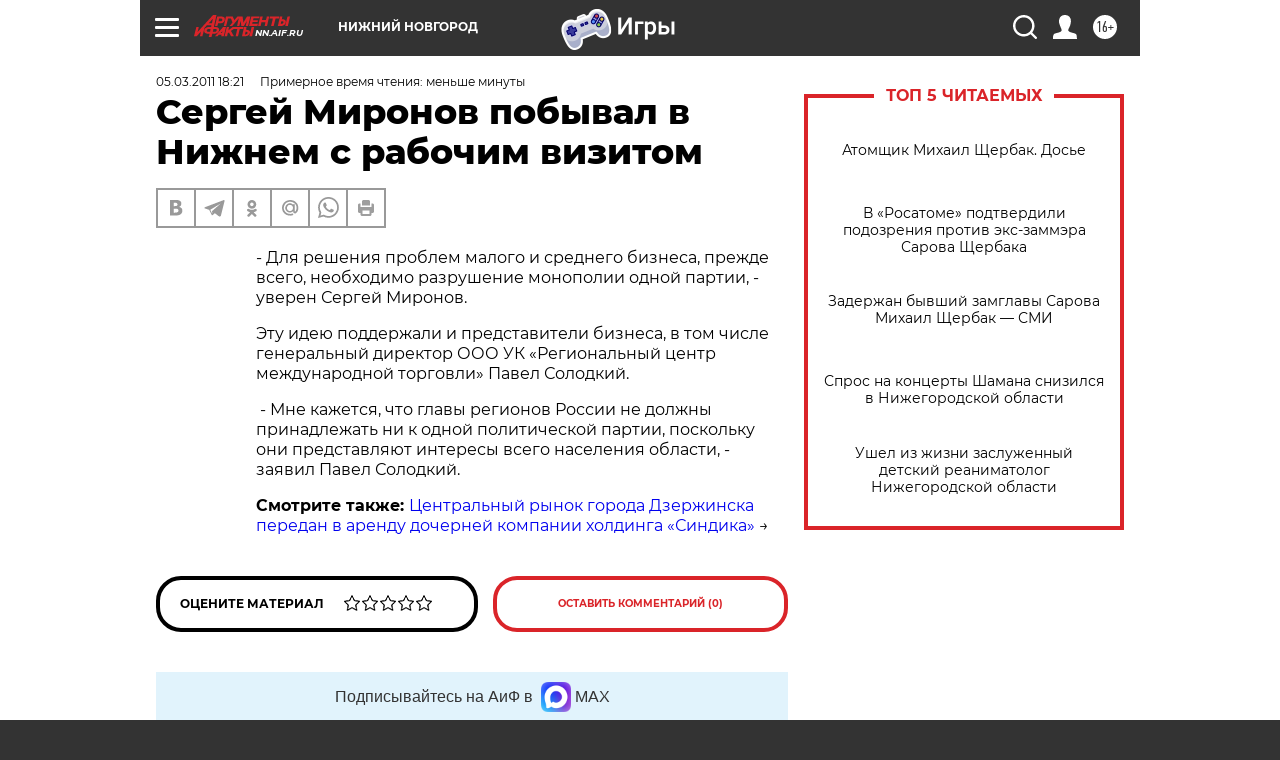

--- FILE ---
content_type: text/html
request_url: https://tns-counter.ru/nc01a**R%3Eundefined*aif_ru/ru/UTF-8/tmsec=aif_ru/391409800***
body_size: -71
content:
36B5711F696ACAEEX1768606446:36B5711F696ACAEEX1768606446

--- FILE ---
content_type: application/javascript
request_url: https://smi2.ru/counter/settings?payload=CIyLAhjv5qLJvDM6JGI4ZjZlZjc4LTc0MTMtNDJiNS1hNzliLTMxNDI2MjZlMDRiZA&cb=_callbacks____0mkhim5vp
body_size: 1518
content:
_callbacks____0mkhim5vp("[base64]");